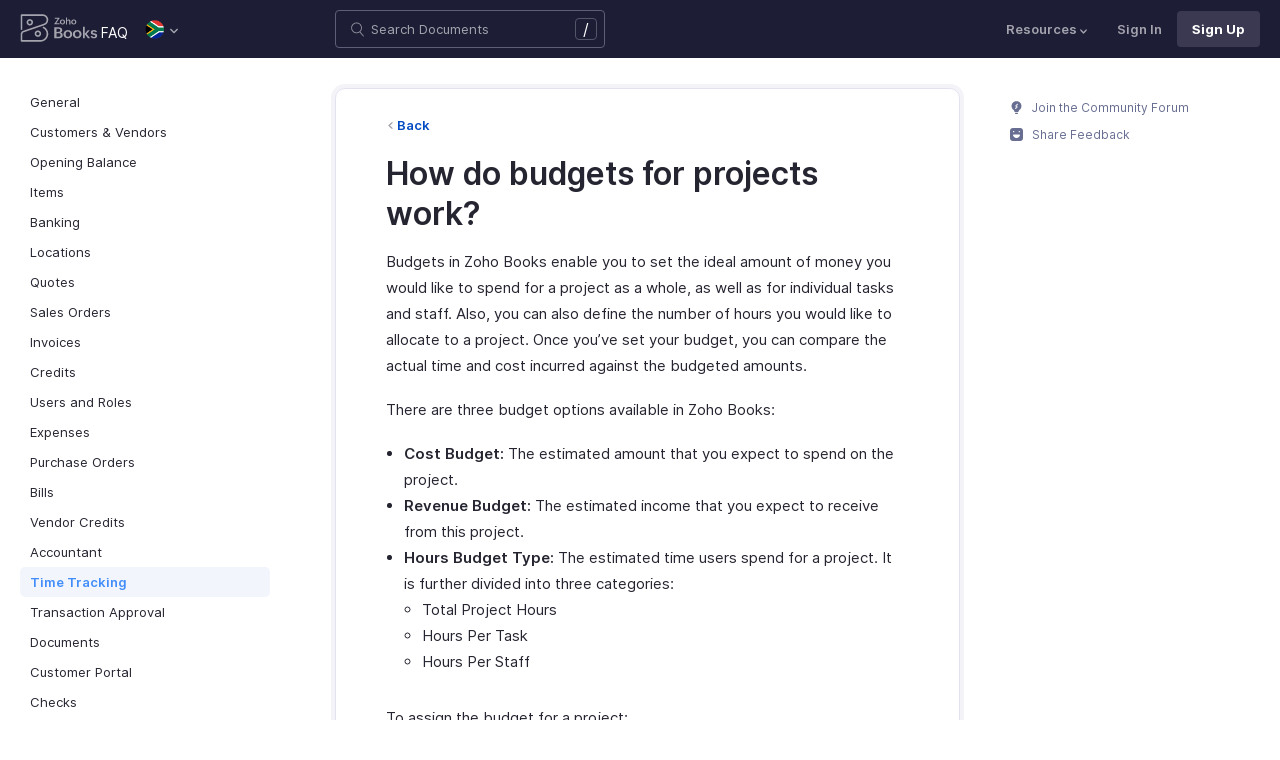

--- FILE ---
content_type: text/css
request_url: https://www.zohowebstatic.com/sites/zweb/css/common/zcp-common.css
body_size: 1760
content:
.cookiestrip,#gdprbanner{display:none !important}.zos-ios.ismobileapp .zbottom-cp-container-outer{display:none !important}.zbc-main{display:none;position:absolute;bottom:calc(100%+30px);left:50%;width:560px;background:#fff;color:#000;padding:25px;padding-bottom:0;text-align:left;border-radius:5px;overflow:scroll;max-height:780px;height:100%;top:8%;z-index:9999;position:fixed;bottom:83px;margin-left:-280px;box-sizing:border-box}.zbc-main.widget-active{left:10px;animation:.5s cookiePopupShow ease;top:unset;margin-left:0}@keyframes cookiePopupShow{0%{transform:translate3d(-10px,70px,-20px)}100%{transform:translate3d(0,0,0)}}.zcp-widget{position:fixed;bottom:5px;width:65px;opacity:0;cursor:pointer;z-index:9999;display:none;left:10px}.zbc-popup-inner{margin-bottom:25px}.widget-img{width:100%}.zbottom-cp-container{border-top:1px solid #000;font-size:14px;padding:15px 10px;background:#000;position:fixed;z-index:9999 !important;width:100%;bottom:0;color:#fff;display:none;box-sizing:border-box}.zbc-inner{max-width:1170px;width:95%;margin:0 auto;z-index:2;position:relative}.zbc-content{width:65%;display:inline-block;font-size:14px;line-height:1.4}.ignore-cta-added .zbc-content{width:100%;display:block;max-width:1020px}.zdesc-anchor{display:inline-block}.zbc-content a{color:#00abfb}.zbc-cta-container{width:35%;display:inline-block;text-align:center;vertical-align:top;padding-top:10px}.ignore-cta-added .zbc-cta-container{width:100%;max-width:1020px;text-align:left}.zbc-cta{color:#00abfb;border:1px solid #00abfb;padding:6px 14px;box-sizing:border-box;display:inline-block;cursor:pointer;text-transform:uppercase;font-size:12px;font-family:'Zoho_Puvi_Bold';background-color:transparent;line-height:1.5}.zbc-cta-container>div{display:inline-block;position:relative;margin-bottom:10px}.zbc-cta-accept{margin:0 10px}.zbc-cta-container>div.zbc-cta-ignore{display:none}.ignore-cta-added .zbc-cta-container>div.zbc-cta-ignore{display:inline-block}.zbc-cta-container>div.zbc-cta-close{display:none;position:unset}.close-cta-added .zbc-cta-container>div.zbc-cta-close{display:block}.close-cta-added .zbc-cta-accept,.close-cta-added .zbc-cta-settings{display:none}.close-cta-added .zbc-inner{max-width:1000px}.close-cta-added .zbc-content{width:75%}.close-cta-added .zbc-cta-container{width:12%;text-align:right}.zbc-cta-close span{display:inline-block;border:0;border-bottom:1px solid #00abfb;transition:all .3s ease;cursor:pointer;padding:0}.zbc-cta-close span::after,.zbc-cta-close span:before{background:#00abfb;width:12px;left:50%;top:50%;margin-top:0;margin-left:-6px;position:absolute;transform:rotate(45deg);height:1px;cursor:pointer}.zbc-cta-close span::before{transform:rotate(-45deg)}.zbc-main.active{display:block}.zbc-popup-inner p{font-size:14px;margin:10px 0;line-height:1.6}.zbc-desc{display:none}.zbc-desc a{border-bottom:1px solid #03a9f5}.zbottom-cp-container-outer a{color:#03a9f5}.zc-type-container{padding:20px 20px 20px 35px;background:#f8f8f8;margin-bottom:20px}.zbc-heading h5{margin-bottom:0;font-size:16px;line-height:1.6;cursor:pointer;font-family:'Zoho_Puvi_SemiBold'}.zc-overlay{position:fixed;width:100%;height:100%;background:rgba(0,0,0,0.4);left:0;top:0;z-index:9999;display:none}.zbc-popup-container>p{font-size:14px;line-height:1.6;padding:0 10px}.zbc-cta-se{padding:8px 22px;box-sizing:border-box;display:inline-block;cursor:pointer;background:#03a9f5;color:#fff;font-family:'Zoho_Puvi_SemiBold';text-transform:uppercase;font-size:12px;border:0;line-height:1.5}.zbc-popup-container>h4{font-size:18px;padding:0 10px;margin-bottom:5px;font-size:'Zoho_Puvi_SemiBold'}.zbc-heading{position:relative}.ctog-container,.ctog-container-sn{position:absolute;right:0;top:2px;width:44px;height:20px;display:inline-block;padding:2px 10px;box-sizing:border-box;opacity:.4}.ctog-container-sn.ctog-active{cursor:no-drop;opacity:.5}.ctog-container.strictly-text{width:auto;opacity:1;color:#06a7f0;top:0;font-size:15px;right:0;padding-right:0}.ctog-bg{background:#03a9f5;width:100%;display:inline-block;border-radius:18px;height:100%}.ctog-pointer{width:20px;height:20px;display:inline-block;border-radius:100%;background:#fff;position:absolute;left:22px;top:0;box-shadow:0 0 7px -2px #7d7d7d;transition:all .3s ease}.ctog-container.ctog-active{opacity:1;cursor:pointer}.ctog-no .ctog-pointer{left:0}.ctog-no .ctog-bg{background:#a7a7a7}.ctog-pointer::after,.ctog-pointer::before{content:"";position:absolute;left:5px;top:11px;width:5px;height:2px;background:#03a9f5;transform:rotate(45deg);transition:all .3s ease}.ctog-pointer::before{width:9px;transform:rotate(-45deg);left:7px;top:10px}.ctog-no .ctog-pointer::after,.ctog-no .ctog-pointer::before{background:#a7a7a7;width:10px;left:50%;top:50%;margin-top:-1px;margin-left:-5px}.zc-container-close{width:24px;height:24px;display:inline-block;border-radius:100%;background:#fff;position:absolute;right:10px;top:10px;border:1px solid #bfbfbf;transition:all .3s ease;cursor:pointer;box-sizing:border-box}.zc-container-close::after,.zc-container-close::before{background:#bfbfbf;width:12px;left:50%;top:50%;margin-top:0;margin-left:-6px;content:"";position:absolute;transform:rotate(45deg);height:1px;cursor:pointer}.zc-container-close::before{transform:rotate(-45deg)}.zbc-heading::after,.zbc-heading::before{content:"";position:absolute;width:12px;height:2px;background:#626262;left:-22px;top:50%;margin-top:-1px;transition:all .5s ease}.zbc-heading::after{transform:rotate(90deg)}.zc-type-container.active .zbc-heading::after{transform:rotate(0)}@media screen and (max-width:991px){.zbc-content{width:100%;text-align:center}.zbc-cta-container{width:100%;margin-top:10px}.ignore-cta-added .zbc-cta-container{text-align:center}.close-cta-added .zbc-content{width:100%}.zbc-cta-close span{right:0;top:0}.close-cta-added .zbc-cta-container{text-align:center;margin-top:0;width:100%}}@media screen and (max-width:767px){.zcp-widget{bottom:55px}.zbc-main{bottom:130px}.zcp-widget{display:none !important}.zc-overlay{background:rgba(0,0,0,0.7)}.ignore-cta-added .zbc-cta-container{max-width:330px;margin:0 auto;display:block}}@media screen and (max-width:600px){.zbc-main{width:90%;margin-left:0;left:5%;padding:15px}}@media screen and (max-width:480px){.zbc-main{width:96%;margin-left:0;left:1%;padding:15px}.zbc-cta{font-size:12px}.close-cta-added .zbc-cta{font-size:14px}}.i18n-ar .zbottom-cp-container-outer *{direction:ltr !important;text-align:left !important}.i18n-ar .close-cta-added .zbc-cta-container>div.zbc-cta-close{text-align:right !important}.i18n-ar .zbottom-cp-container-outer .zbc-cta-container{text-align:center !important}.i18n-ar .zbc-main{bottom:123px}@media screen and (max-width:991px){.i18n-ar .close-cta-added .zbc-cta-container>div.zbc-cta-close,.i18n-he .zbottom-cp-container-outer *,.i18n-ar .zbottom-cp-container-outer *{text-align:center !important}}.i18n-he .zbottom-cp-container-outer *{direction:ltr !important;text-align:left !important}.i18n-he .zbottom-cp-container-outer .zbc-cta-container{text-align:center !important}.i18n-he .zcp-widget{bottom:50px}.i18n-he .zbc-main{bottom:123px}.i18n-he .close-cta-added .zbc-cta-container>div.zbc-cta-close{text-align:right !important}@media screen and (max-width:991px){.i18n-he .close-cta-added .zbc-cta-container>div.zbc-cta-close,.i18n-he .zbottom-cp-container-outer *{text-align:center !important}}@media screen and (max-width:1280px) and (min-width:992px){.i18n-de .zbc-content{width:100%;text-align:center;margin:0 auto}.i18n-de .zbc-cta-container{width:100%;text-align:center;margin:0 auto;display:block}}@media screen and (max-width:767px){.i18n-de .ignore-cta-added .zbc-cta-container{max-width:400px}}@media screen and (max-width:480px){.i18n-de .ctog-container.strictly-text,.i18n-pt-br .ctog-container.strictly-text{max-width:70px;font-size:14px;top:-7px;line-height:1.2;right:-7px;text-align:center}.i18n-de .zc-type-container .zbc-heading h5,.i18n-pt-br .zc-type-container .zbc-heading h5{font-size:15px}}.i18n-ja .zbottom-cp-container{box-sizing:border-box}